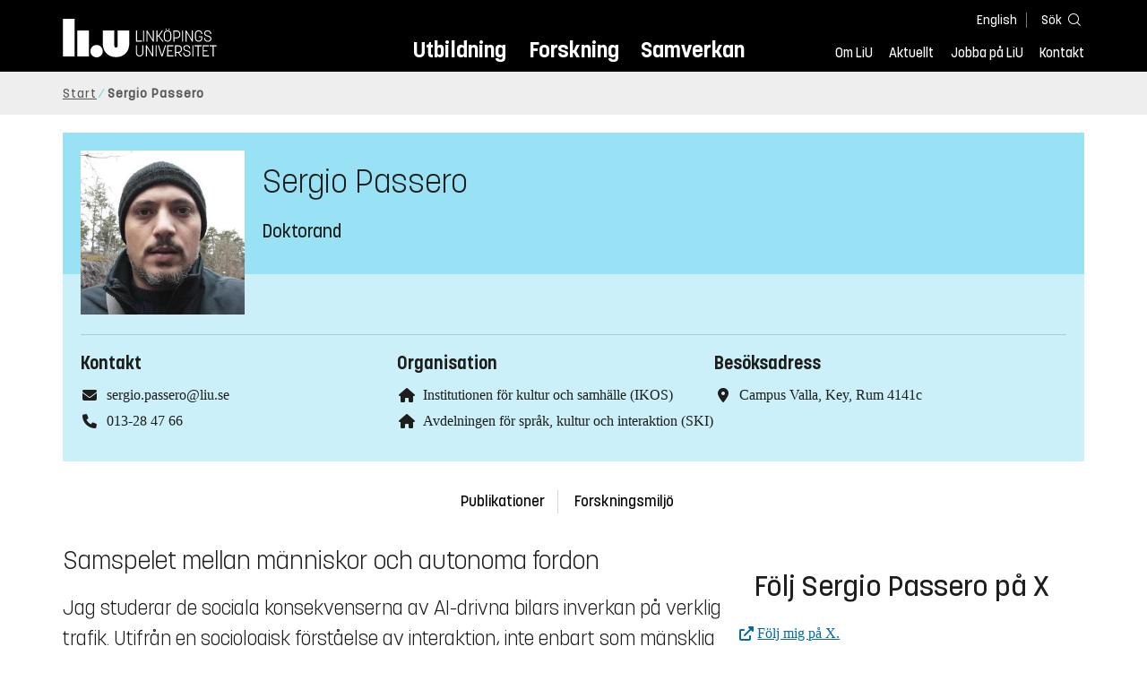

--- FILE ---
content_type: text/html; charset=utf-8
request_url: https://liu.se/medarbetare/serpa39
body_size: 10205
content:

<!DOCTYPE HTML>
<html lang="sv-SE">
<head data-itemurl="https://liu.se/medarbetare/serpa39" >
    
    <meta charset="utf-8">
    <meta http-equiv="X-UA-Compatible" content="IE=edge">
    <meta name="viewport" content="width=device-width, initial-scale=1">
    <link rel="icon" href="/favicon.ico">

    <link rel="stylesheet" type="text/css" href="/dist/global/styles/style.min.css?v=20251216145037">
    <link rel="stylesheet" type="text/css" href="/dist/global/styles/cookieconsent-v3.0.0-min.css">
    <link rel="stylesheet" href="https://mfstatic.com/css/mediaflowplayer.min.css" />
    <link rel="preload" href="/dist/global/images/ajax-loader.gif" as="image">
    <link rel="preload" href="/dist/global/fonts/fontawesome/fa-solid-900.woff2?v=6.1.2" as="font" type="font/woff" crossOrigin="anonymous" />
    <link rel="preload" href="/dist/global/fonts/fontawesome/fa-brands-400.woff2?v=6.1.2" as="font" type="font/woff" crossOrigin="anonymous" />
    <link rel="preload" href="/dist/global/fonts/korolevliu/korolevliu_light-webfont.woff2" as="font" type="font/woff2" crossOrigin="anonymous" />
    <link rel="preload" href="/dist/global/fonts/korolevliu/korolevliu_bold-webfont.woff2" as="font" type="font/woff2" crossOrigin="anonymous" />
    <link rel="preload" href="/dist/global/fonts/black-tie/regular/blacktie-regular-webfont.woff2?v=1.0.0" as="font" type="font/woff2" crossOrigin="anonymous" />
    <link rel="preload" href="/dist/global/fonts/korolevliu/korolevliu_medium-webfont.woff2" as="font" type="font/woff2" crossOrigin="anonymous" />
    <link rel="canonical" href="https://liu.se/medarbetare/serpa39" />
    <script src="https://mfstatic.com/js/mediaflowplayer.min.js" crossorigin="anonymous"></script>

            <meta property="og:url" content="https://liu.se/medarbetare/serpa39" />
        <meta property="og:type" content="article" />
        <meta property="og:title" content="Sergio Passero" />
        <meta property="og:description" content="" />
        <meta property="og:image" content="https://liu.se/-/media/employeeimages/39/employee_image_serpa39.jpeg?as=1&amp;w=300&amp;h=300&amp;cr=1&amp;crw=300&amp;crh=300&amp;bc=%23ffffff&amp;hash=EC9CB01BC9B95664990480201E7854AD" />
        <title>Sergio Passero - Link&#246;pings universitet</title>
        <meta name="robots" content="follow, index" />
            <link rel="alternate" href="https://liu.se/en/employee/serpa39" hreflang="en" />
            <link rel="alternate" href="https://liu.se/medarbetare/serpa39" hreflang="sv-SE" />


    <link rel="preload" href="/dist/global/images/logo-main.svg" as="image">

<!-- Our used-to-be-inline-script -->
<script src="https://liu.se/mall20/script/site-liu.js" type="text/plain" data-category="analytics" async></script>
<!-- plausible -->
<script src="https://webstatistics.liu.se/js/script.js" type="text/plain" data-category="analytics" defer data-domain="liu.se"></script>

<!-- RSS US#36359 -->
<link rel="alternate" href="https://liu.se/rss/liu-jobs-sv.rss" type="application/rss+xml" title="Lediga jobb" />
<link rel="alternate" href="https://liu.se/rss/liu-jobs-en.rss" type="application/rss+xml" title="Vacancies" />
    <noscript><link rel="stylesheet" type="text/css" href="/dist/global/styles/noscript.min.css?v=20251216145037"></noscript>
</head>
<body class="employeepage ">




<header class="site-header
        
        "
        data-component="header">
    <button id="skip-link" class="primary skip-link">Till inneh&#229;llet</button>

    <div class="site-header__global js-site-header">
        
        <div class="site-header-outer">
            <div class="site-header__top-nav-section">
                <!--Search-->
                <div class="language-and-search">
                    <div class="language-chooser">
                                 <ul>
             <li class="nav__item" lang="en">
                 <a class="nav__link language-name" href="https://liu.se/en/employee/serpa39">
                     English
                 </a>
             </li>
         </ul>

                    </div>
                    <button class="button site-header__toggle-button search-symbol open-search-field" tabindex="0"
                            aria-expanded="false" aria-hidden="false" aria-controls="top-area-searchfield"
                            aria-label="S&#246;k">
                        <span class="search-label">S&#246;k</span>
                    </button>
                </div>
                
    <div class="search--header" data-component="search-suggestions" aria-hidden="true">
        <div class="search-content">
            <form class="search-form"
                  role="search" method="get"
                  action="/sok"
                  data-searchurl="/sok"
                  data-completer="/api/search/SearchSuggestions"
                  data-service="/api/search/SearchSuggestions">
                <label class="search__label" for="top-area-searchfield">S&#246;k p&#229; liu.se</label>
                <input class="search__input search-suggestion-input" id="top-area-searchfield" name="q" type="text"
                       placeholder="S&#246;k p&#229; liu.se" autocomplete="off" data-suggestion=".search--header" />

                <button class="search__c2a--submit" type="submit" value="S&#246;k" aria-label="S&#246;k"></button>
            </form>
            <button class="close-searchfield hide-when-no-javascript" aria-label="St&#228;ng s&#246;kruta"></button>
        </div>
        <div class="search--header--suggestions search-suggestion" aria-live="polite"></div>
    </div>

                <button class="hide-when-no-javascript hamburger js-toggle-sidepanel" id="header-button-menu"
                        aria-expanded="false" aria-controls="site-side-panel" tabindex="0"
                        aria-label="Meny">
                    <span class="line"></span>
                    <span class="line"></span>
                    <span class="line"></span>
                    <span class="hidden-label">Meny</span>
                </button>
                
        <!--PrimaryNavigationMenu -->
        <nav class="nav nav--main" aria-label="Huvudmeny">
            <ul>
                    <li class="nav__item">
                        <a class="nav__link " href="https://liu.se/utbildning">Utbildning</a>
                        <span class="expander"></span>
                    </li>
                    <li class="nav__item">
                        <a class="nav__link " href="https://liu.se/forskning">Forskning</a>
                        <span class="expander"></span>
                    </li>
                    <li class="nav__item">
                        <a class="nav__link " href="https://liu.se/samverkan">Samverkan</a>
                        <span class="expander"></span>
                    </li>
            </ul>
        </nav>

                <a href="https://liu.se/" class="logo--top" title="Hem">
                    <span class="sr-only">Hem</span>
                </a>
                        <!--PrimaryServiceMenu -->
        <nav class="nav nav--extra" aria-label="Verktygsmeny">
            <ul>
                <li class="nav__item">
                    <a class="nav__link  " href="https://liu.se/om-liu">Om LiU</a>
                    <span class="expander"></span>
                </li>
                <li class="nav__item">
                    <a class="nav__link  " href="https://liu.se/nyheter">Aktuellt</a>
                    <span class="expander"></span>
                </li>
                <li class="nav__item">
                    <a class="nav__link  " href="https://liu.se/jobba-pa-liu">Jobba p&#229; LiU</a>
                    <span class="expander"></span>
                </li>
                <li class="nav__item">
                    <a class="nav__link  " href="https://liu.se/kontakta-liu">Kontakt</a>
                    <span class="expander"></span>
                </li>
            </ul>
        </nav>


            </div>
            <!-- Secondary -->
            
                <aside class="aside-header js-aside-header" id="site-side-panel"
           tabindex="-1" aria-hidden="true">
        <nav aria-label="Sidomeny">
                <ul class="nav-list nav-list language-chooser">
                    <li>
                        <a href="https://liu.se/en/employee/serpa39" class="nav__item__divided">
                            <div class="text">English</div>
                            <div class="button nav__link bt-long-arrow-right"></div>
                        </a>
                    </li>
                </ul>
                            <ul class="nav-list nav-list--big nav-list--accordion">
                        <li class="  " aria-expanded="false" data-component="accordion">
                            <div class="nav__item__divided ">
                                    <a class="" href="https://liu.se/utbildning">Utbildning</a>
                                                                    <button class="nav__link--col-trigger nav__link hide-when-no-javascript
                                            js-accordion-head "
                                            aria-expanded="false"
                                            aria-controls="5e7013de-d86d-4bf4-ba0d-7f80b1437d97"
                                            aria-label="&#214;ppna"></button>
                            </div>
                                <ul id="5e7013de-d86d-4bf4-ba0d-7f80b1437d97" class="nav-list nav-list--small toggle-content"
                                    aria-hidden="true">
                                        <li>
                                                <a class="" href="https://liu.se/utbildning/anmalan-och-antagning">Anm&#228;lan</a>
                                                                                    </li>
                                        <li>
                                                <a class="" href="https://liu.se/utbildning/antagen">Antagen</a>
                                                                                    </li>
                                        <li>
                                                <a class="" href="https://liu.se/utbildning/studera-pa-universitet">Studera p&#229; universitet</a>
                                                                                    </li>
                                        <li>
                                                <a class="" href="https://liu.se/utbildning/livet-som-student">Livet som student</a>
                                                                                    </li>
                                        <li>
                                                <a class="" href="https://liu.se/utbildning/karriar">Livet efter studierna</a>
                                                                                    </li>
                                        <li>
                                                <a class="" href="https://liu.se/utbildning/kompetensutveckling">Kompetensutveckling</a>
                                                                                    </li>
                                        <li>
                                                <a class="" href="https://liu.se/utbildning/kontakt">M&#246;t oss</a>
                                                                                    </li>
                                </ul>
                        </li>
                        <li class="  " aria-expanded="false" data-component="accordion">
                            <div class="nav__item__divided ">
                                    <a class="" href="https://liu.se/forskning">Forskning</a>
                                                                    <button class="nav__link--col-trigger nav__link hide-when-no-javascript
                                            js-accordion-head "
                                            aria-expanded="false"
                                            aria-controls="0b3a72f2-07aa-434e-8104-7a9f14122d0d"
                                            aria-label="&#214;ppna"></button>
                            </div>
                                <ul id="0b3a72f2-07aa-434e-8104-7a9f14122d0d" class="nav-list nav-list--small toggle-content"
                                    aria-hidden="true">
                                        <li>
                                                <a class="" href="https://liu.se/forskning/forskarutbildning">Forskarutbildning</a>
                                                                                    </li>
                                        <li>
                                                <a class="" href="https://liu.se/forskning/disputationer">Disputationer</a>
                                                                                    </li>
                                        <li>
                                                <a class="" href="https://liu.se/forskning/forutsattningar-for-forskning">F&#246;ruts&#228;ttningar f&#246;r forskning</a>
                                                                                    </li>
                                        <li>
                                                <a class="" href="https://liu.se/forskning/publikationer">Publikationer</a>
                                                                                    </li>
                                        <li>
                                                <a class="" href="https://liu.se/forskning/kontakt">Kontakt</a>
                                                                                    </li>
                                </ul>
                        </li>
                        <li class="  " aria-expanded="false" data-component="accordion">
                            <div class="nav__item__divided ">
                                    <a class="" href="https://liu.se/samverkan">Samverkan</a>
                                                                    <button class="nav__link--col-trigger nav__link hide-when-no-javascript
                                            js-accordion-head "
                                            aria-expanded="false"
                                            aria-controls="aff6b844-3265-40f8-b1c5-a458d30d28b3"
                                            aria-label="&#214;ppna"></button>
                            </div>
                                <ul id="aff6b844-3265-40f8-b1c5-a458d30d28b3" class="nav-list nav-list--small toggle-content"
                                    aria-hidden="true">
                                        <li>
                                                <a class="" href="https://liu.se/samverkan/foretag-och-organisation">F&#246;retag och organisation</a>
                                                                                    </li>
                                        <li>
                                                <a class="" href="https://liu.se/samverkan/skolsamverkan">Skolsamverkan</a>
                                                                                    </li>
                                        <li>
                                                <a class="" href="https://liu.se/samverkan/eciu">ECIU N&#228;tverk</a>
                                                                                    </li>
                                        <li>
                                                <a class="" href="https://liu.se/samverkan/alumni">Alumni</a>
                                                                                    </li>
                                        <li>
                                                <a class="" href="https://liu.se/samverkan/stod-liu">St&#246;d LiU</a>
                                                                                    </li>
                                </ul>
                        </li>
                        <li class="  " aria-expanded="false" data-component="accordion">
                            <div class="nav__item__divided ">
                                    <a class="" href="https://liu.se/om-liu">Om LiU</a>
                                                                    <button class="nav__link--col-trigger nav__link hide-when-no-javascript
                                            js-accordion-head "
                                            aria-expanded="false"
                                            aria-controls="59c89692-c567-4dde-999a-1851f5b77d62"
                                            aria-label="&#214;ppna"></button>
                            </div>
                                <ul id="59c89692-c567-4dde-999a-1851f5b77d62" class="nav-list nav-list--small toggle-content"
                                    aria-hidden="true">
                                        <li>
                                                <a class="" href="https://liu.se/om-liu/organisation">Organisation</a>
                                                                                    </li>
                                        <li>
                                                <a class="" href="https://liu.se/om-liu/vision-och-strategi">Vision och strategi</a>
                                                                                    </li>
                                        <li>
                                                <a class="" href="https://liu.se/om-liu/berattelser-fran-liu">Ber&#228;ttelser fr&#229;n LiU</a>
                                                                                    </li>
                                        <li>
                                                <a class="" href="https://liu.se/om-liu/miljo-och-hallbarhet">Milj&#246; och h&#229;llbarhet</a>
                                                                                    </li>
                                        <li>
                                                <a class="" href="https://liu.se/om-liu/campusutveckling">Campusutveckling</a>
                                                                                    </li>
                                        <li>
                                                <a class="" href="https://liu.se/om-liu/kvalitet">Kvalitetss&#228;kringsarbete</a>
                                                                                    </li>
                                </ul>
                        </li>
                        <li class="  " aria-expanded="false" data-component="accordion">
                            <div class="nav__item__divided ">
                                    <a class="" href="https://liu.se/nyheter">Aktuellt</a>
                                                                    <button class="nav__link--col-trigger nav__link hide-when-no-javascript
                                            js-accordion-head "
                                            aria-expanded="false"
                                            aria-controls="9fd22c1b-a4f8-48dd-9a05-70957cf5b5b2"
                                            aria-label="&#214;ppna"></button>
                            </div>
                                <ul id="9fd22c1b-a4f8-48dd-9a05-70957cf5b5b2" class="nav-list nav-list--small toggle-content"
                                    aria-hidden="true">
                                        <li>
                                                <a class="" href="https://liu.se/nyheter/kalender">Kalender</a>
                                                                                    </li>
                                        <li>
                                                <a class="" href="https://liu.se/nyheter/nyhetsarkiv">Nyhetsarkiv</a>
                                                                                    </li>
                                        <li>
                                                <a class="" href="https://liu.se/nyheter/presskontakter">Presskontakter</a>
                                                                                    </li>
                                </ul>
                        </li>
                        <li class="  " aria-expanded="false" data-component="accordion">
                            <div class="nav__item__divided ">
                                    <a class="" href="https://liu.se/jobba-pa-liu">Jobba p&#229; LiU</a>
                                                                    <button class="nav__link--col-trigger nav__link hide-when-no-javascript
                                            js-accordion-head "
                                            aria-expanded="false"
                                            aria-controls="cf0f9504-0816-4ca6-8671-b861d775b36f"
                                            aria-label="&#214;ppna"></button>
                            </div>
                                <ul id="cf0f9504-0816-4ca6-8671-b861d775b36f" class="nav-list nav-list--small toggle-content"
                                    aria-hidden="true">
                                        <li>
                                                <a class="" href="https://liu.se/jobba-pa-liu/lediga-jobb">Lediga jobb</a>
                                                                                    </li>
                                        <li>
                                                <a class="" href="https://liu.se/jobba-pa-liu/hjalp-for-sokande">Hj&#228;lp f&#246;r s&#246;kande</a>
                                                                                    </li>
                                        <li>
                                                <a class="" href="https://liu.se/jobba-pa-liu/formaner">F&#246;rm&#229;ner</a>
                                                                                    </li>
                                        <li>
                                                <a class="" href="https://liu.se/jobba-pa-liu/lar-kanna-oss">L&#228;r k&#228;nna oss</a>
                                                                                    </li>
                                        <li>
                                                <a class="" href="https://liu.se/jobba-pa-liu/nyligen-anstalld">Nyligen anst&#228;lld</a>
                                                                                    </li>
                                        <li>
                                                <a class="" href="https://liu.se/jobba-pa-liu/kontakt">Kontakt</a>
                                                                                    </li>
                                </ul>
                        </li>
                        <li class="  " aria-expanded="false" data-component="accordion">
                            <div class="nav__item__divided ">
                                    <a class="" href="https://liu.se/kontakta-liu">Kontakt</a>
                                                                    <button class="nav__link--col-trigger nav__link hide-when-no-javascript
                                            js-accordion-head "
                                            aria-expanded="false"
                                            aria-controls="3521a888-dfe5-427a-b4b0-e66ffa54da23"
                                            aria-label="&#214;ppna"></button>
                            </div>
                                <ul id="3521a888-dfe5-427a-b4b0-e66ffa54da23" class="nav-list nav-list--small toggle-content"
                                    aria-hidden="true">
                                        <li>
                                                <a class="" href="https://liu.se/kontakta-liu/uppgifter-om-liu">Uppgifter om LiU</a>
                                                                                    </li>
                                        <li>
                                                <a class="" href="https://liu.se/kontakta-liu/kris-och-sakerhet">Kris och s&#228;kerhet</a>
                                                                                    </li>
                                        <li>
                                                <a class="" href="https://liu.se/kontakta-liu/visselblasning">Visselbl&#229;sarrutin</a>
                                                                                    </li>
                                </ul>
                        </li>
                    <li class="bottom-close-button js-toggle-sidepanel">
                        <div class="nav__item__divided">
                            <span>
                                St&#228;ng menyn
                            </span>
                        </div>
                    </li>
                </ul>
        </nav>
    </aside>

        </div>
    </div>
</header>



    <nav class="breadcrumb-navigation" aria-label="Br&#246;dsmulerad">
        <div class="breadcrumb-navigation-content">
            <ul>

                    <li class="breadcrumb-item  compressedBreadcrumb ">
                                <a class="breadcrumb-link" href="https://liu.se/">Start</a>
                    </li>
                    <li class="breadcrumb-item breadcrumb-item-active  ">
                                <span class="breadcrumb-item">Sergio Passero</span>
                    </li>
            </ul>
        </div>
    </nav>

<main class="site-block ">
    
    <section class="employee-top">
        <section class="mod-employee">
            <div class="employee__top">
                <div class="employee__image">
                    <img src="/-/media/employeeimages/39/employee_image_serpa39.jpeg?as=1&w=300&h=300&cr=1&crw=300&crh=300&bc=%23ffffff&hash=EC9CB01BC9B95664990480201E7854AD" alt="Fotografi av Sergio Passero">
                </div>
                <h1 class="employee__name">Sergio Passero</h1>
                <p class="employee__position">Doktorand</p>
            </div>
            <div class="employee__bottom">
                <div class="employee__description">
                    <div class="employee__description__text__container">
                        <p class="employee__description__text">
                            
                        </p>
                    </div>
                </div>
                <footer class="employee__footer liucolumns">
                    <div class="liucol33">
                        <h2 class="pseudo-h3 employee__footer-title">Kontakt</h2>
                        <ul class="employee__footer-list">
                            <li class="employee__footer-item">
                                <span class="employee__footer-icon fa fa-envelope"></span><a href="mailto:sergio.passero@liu.se">sergio.passero@liu.se</a>
                            </li>
                                <li class="employee__footer-item">
                                    <span class="employee__footer-icon fa fa-phone"></span><a href="tel:+4613284766">013-28 47 66</a>
                                        <div style="display: none;">4766</div>
                                </li>


                        </ul>
                    </div>
                    <div class="liucol33">
                            <h2 class="pseudo-h3 employee__footer-title">Organisation</h2>
                            <ul class="employee__footer-list">
                                        <li class="employee__footer-item">
                                            <span class="employee__footer-icon fa fa-home"></span>
                                            <a href="https://liu.se/organisation/liu/ikos">
                                                Institutionen f&#246;r kultur och samh&#228;lle (IKOS)
                                            </a>
                                        </li>
                                        <li class="employee__footer-item">
                                            <span class="employee__footer-icon fa fa-home"></span>
                                            <a href="https://liu.se/organisation/liu/ikos/ski">
                                                Avdelningen f&#246;r spr&#229;k, kultur och interaktion (SKI)
                                            </a>
                                        </li>
                            </ul>
                    </div>
                    <div class="liucol33">
                            <h2 class="pseudo-h3 employee__footer-title">Bes&#246;ksadress</h2>
                            <ul class="employee__footer-list">
                                <li class="employee__footer-item">
                                    <span class="employee__footer-icon fa fa-location-dot"></span>Campus Valla, Key, Rum 4141c<br/>
                                </li>
                            </ul>
                    </div>
                </footer>
            </div>
        </section>
            <section class="anchor-links">
        
        <nav class="nav nav--anchor-links" aria-label="Ankarl&#228;nkar">
            <ul>
                        <li class="nav__item"><a class="nav__link nav__link__r-f61da0f408714d16998d5d8f758f8702" href="#h-publikationer">Publikationer</a></li>
                        <li class="nav__item"><a class="nav__link nav__link__r-d75f8a113a2f493086039e9ba329618d" href="#h-forskningsmiljo">Forskningsmilj&#246;</a></li>
            </ul>
        </nav>

    </section>

    </section>
    <div class="liucolumns flex-wrap main-container">
        <div class="introduction-text liucol66">
                <h2 class="title title--bold">Samspelet mellan m&#228;nniskor och autonoma fordon</h2>
                            <p class="ingress">
                    Jag studerar de sociala konsekvenserna av AI-drivna bilars inverkan p&#229; verklig trafik. Utifr&#229;n en sociologisk f&#246;rst&#229;else av interaktion, inte enbart som m&#228;nsklig aktivitet, utan allt mer teknologiskt och algoritmiskt medierad. D&#228;rf&#246;r antar jag ett tv&#228;rvetenskapligt perspektiv med grunder i antropologi, sociologi, lingvistik, datavetenskap och m&#228;nniska–dator-interaktion.
                </p>




            <div class="text-content " data-component="textfade">
                <div class="fade-out-content" >
                    <p>I trafikinteraktion kan mänskliga förare vinka, titta och ibland prata till eller skrika på varandra. AI-drivna fordon saknar för närvarande dessa resurser, vilket är en av många anledningar till att det är svårt att interagera och koordinera med dem. Självkörande bilar blir nu allt vanligare på våra vägar, och mitt arbete syftar till att bättre förstå hur dessa bilar kan integreras i den socialt organiserade trafiken och samexistera med mänskliga förare i en framväxande ny ”moralisk vägordning". </p>
<p>Interaktionsanalysen är multimodal, baserad på ett etnometodologiskt och fenomenologiskt synsätt; och jag använder videoinspelningar för att skapa en detaljerad förståelse för hur människor och maskiner interagerar med varandra.</p>
<h3>Akademisk bakgrund</h3>
<p>Jag har studerat socialantropologi vid universitetet i Buenos Aires i Argentina och vid Stockholms universitet. Jag har två magisterexamina, i socialantropologi och i latinamerikanska studier, båda från Stockholms universitet. Min masteruppsats i socialantropologi handlade om Stockholms tekniska ekosystem och kommersialiseringen av entreprenörskap (Startups). Masteruppsatsen i Latinamerikastudier studerade offentliga diskurser i samband med införandet av jordbruksteknologi (AgTech) och nya koloniala former i Argentina. Jag är doktorand vid LiU sedan januari 2022.</p>
<p><a rel="noopener noreferrer" href="https://www.researchgate.net/profile/Sergio-Passero" class="external" target="_blank">Länk till Researchgate</a> </p>
                </div>
            </div>
        </div>
        <aside class="aside-container liucol33">
            <div>
        <section class="block 
                 is-collapsible"
                 id="r-25b15fe29bfc4c52bf20230d6715161e" data-component="modules"
                 data-show-content="Visa inneh&#229;ll"
                 data-hide-content="D&#246;lj inneh&#229;ll"
                 >
                <h2 id="h-folj-sergio-passero-pa-x" class="block__title js-toggle-title">
                    <span class="title">
                        F&#246;lj Sergio Passero p&#229; X 
                    </span>
                    <i class="bt bt-plus" role="img" aria-label="Visa inneh&#229;ll"></i>
                </h2>
            <div class="block__content">
                    <section class="short-text">
                        <div class="text-content">
                    <a href="https://x.com/mandinga75">F&ouml;lj mig p&aring; X.</a>
                </div>
    </section>

            </div>
        </section>
            </div>
        </aside>
    </div>
    <div class="blocks">
                <section class="block anchor-target
                 is-collapsible has-background"
                 id="r-f61da0f408714d16998d5d8f758f8702" style="background-color: #ccf1fa;" data-component="modules"
                 data-show-content="Visa inneh&#229;ll"
                 data-hide-content="D&#246;lj inneh&#229;ll"
                 >
                <h2 id="h-publikationer" class="block__title js-toggle-title">
                    <span class="title">
                        Publikationer 
                    </span>
                    <i class="bt bt-plus" role="img" aria-label="Visa inneh&#229;ll"></i>
                </h2>
            <div class="block__content">
                

    <section class="mod-publication-list">

            <section class="publication-list">
<h3 class="pseudo-h3 event-calendar__date">2024</h3>                            <section class="publication-list__item">
                                <span>
                                    <span>
                                        Sergio Passero, Hannah Pelikan, Mathias Broth, Barry Brown




(2024)                                    </span>
                                    <a class="show-no-link-icon link publication-list__item-title" href="https://urn.kb.se/resolve?urn=urn:nbn:se:liu:diva-206543">
                                        <span lang="en">Honkable Gestalts: Why Autonomous Vehicles Get Honked At</span>
                                    </a>
                                </span>
                                    <span class="publication-list__item-reference">


                                        <span>Proceeding at 16th International ACM Conference on Automotive User Interfaces and Interactive Vehicular Applications</span>

                                            <span>
                                                (Konferensbidrag)
                                            </span>

                                            <span class="doi_link">
                                                <a class="link link--goto" href="https://dx.doi.org/10.1145/3640792.3675732">
                                                    <img class="publication-doi-icon" alt="" src="/-/media/images/modules/features/researchpublication/doi_logo.png" />
                                                    <span class="link__text">Vidare till DOI</span>
                                                </a>
                                            </span>

                                    </span>
                            </section>
<h3 class="pseudo-h3 event-calendar__date">2022</h3>                            <section class="publication-list__item">
                                <span>
                                    <span>
                                        Karin Skill, Sergio Passero, Mohsen Farhangi




(2022)                                    </span>
                                    <a class="show-no-link-icon link publication-list__item-title" href="https://urn.kb.se/resolve?urn=urn:nbn:se:liu:diva-189217">
                                        <span lang="en">Cultivating Agroecological Networks during the Pandemic in Argentina: A Sociomaterial Analysis</span>
                                    </a>
                                </span>
                                    <span class="publication-list__item-reference">


                                        <span>Land, Vol. 11, Artikel 1782</span>

                                            <span>
                                                (Artikel i tidskrift)
                                            </span>

                                            <span class="doi_link">
                                                <a class="link link--goto" href="https://dx.doi.org/10.3390/land11101782">
                                                    <img class="publication-doi-icon" alt="" src="/-/media/images/modules/features/researchpublication/doi_logo.png" />
                                                    <span class="link__text">Vidare till DOI</span>
                                                </a>
                                            </span>

                                    </span>
                            </section>
<h3 class="pseudo-h3 event-calendar__date">2021</h3>                            <section class="publication-list__item">
                                <span>
                                    <span>
                                        Karin Skill, Sergio Passero, Marie Francisco




(2021)                                    </span>
                                    <a class="show-no-link-icon link publication-list__item-title" href="https://urn.kb.se/resolve?urn=urn:nbn:se:liu:diva-176838">
                                        <span lang="en">Assembling Amazon Fires through English Hashtags. Materializing Environmental Activism within Twitter Networks</span>
                                    </a>
                                </span>
                                    <span class="publication-list__item-reference">


                                        <span>Computer Supported Cooperative Work: The Journal of Collaborative Computing and Work Practices, Vol. 30, s. 715-732</span>

                                            <span>
                                                (Artikel i tidskrift)
                                            </span>

                                            <span class="doi_link">
                                                <a class="link link--goto" href="https://dx.doi.org/10.1007/s10606-021-09403-6">
                                                    <img class="publication-doi-icon" alt="" src="/-/media/images/modules/features/researchpublication/doi_logo.png" />
                                                    <span class="link__text">Vidare till DOI</span>
                                                </a>
                                            </span>

                                    </span>
                            </section>
            </section>

            <footer class="publication-list__footer">
                <a class="publication-list__c2a button primary" href="http://liu.diva-portal.org/smash/resultList.jsf?query=&amp;searchType=RESEARCH&amp;noOfRows=50&amp;sortOrder=dateIssued_sort_desc&amp;onlyFullText=false&amp;sf=all&amp;aqe=[]&amp;language=sv&amp;&amp;aq=[[{&quot;personId&quot;:&quot;serpa39&quot;}]]&amp;aq2=[[]]">
                    <i class="fa fa-right-long"></i>Till publikationsdatabas
                </a>
            </footer>
    </section>

            </div>
        </section>
        <section class="block anchor-target
                 is-collapsible"
                 id="r-d75f8a113a2f493086039e9ba329618d" data-component="modules"
                 data-show-content="Visa inneh&#229;ll"
                 data-hide-content="D&#246;lj inneh&#229;ll"
                 >
                <h2 id="h-forskningsmiljo" class="block__title js-toggle-title">
                    <span class="title">
                        Forskningsmilj&#246; 
                    </span>
                    <i class="bt bt-plus" role="img" aria-label="Visa inneh&#229;ll"></i>
                </h2>
            <div class="block__content">
                        <section class="rich-text one-column">
                            <p class="ingress">Forskningsmilj&#246;n Spr&#229;k och kultur</p>
                    </section>
    <section class="mod-teaser mod-teaser--medium mod-teaser--right">
        <a class="teaser__content liucolumns box--white" href="https://liu.se/forskning/forskningsmiljon-sprak-och-kultur" target="_top">
            <div class="liucol66">


    <figure class="media-container" data-media-type="image"
            data-format-options="Teaser" data-image-data="" id="media-container-7ff29a9c-c03d-4ae7-b87e-35ada89aaf71">
        <div class="picture-and-photographer">
            <div class="mf-player" id="mplayer_365e1947914e4bbda3b9780788dfdaba"></div>
            
            <picture>
                
                    <source type="image/webp" srcset="/dfsmedia/dd35e243dfb7406993c1815aaf88a675/35679-50065/ikos-place-des-abbesses-paris-2018">
<img src="/dfsmedia/dd35e243dfb7406993c1815aaf88a675/35679-50065/ikos-place-des-abbesses-paris-2018" class="teaser__image" alt="Le mur des je t'aime. Place des Abbesses, Paris. By Britchi Mirela [CC BY-SA 3.0  (https://creativecommons.org/licenses/by-sa/3.0)], from Wikimedia Commons.">            </picture>

        </div>

    </figure>

            </div>
            <div class="teaser__text liucol33">
                <h3 class="teaser__title">
                    Forskningsmilj&#246;n Spr&#229;k och kultur
                </h3>
                <p>Forskningsmilj&#246;n Spr&#229;k och kultur &#228;r en m&#246;tesplats f&#246;r spr&#229;k- och litteraturvetenskaplig forskning, som f&#246;renas av intresset f&#246;r samspelet mellan spr&#229;k och kultur i vardagliga, litter&#228;ra, mediala eller professionella kontexter.</p>

            </div>
        </a>

    </section>

            </div>
        </section>
        <!-- Empty block: Undervisning -->
        <!-- Empty block: Organisation -->
        <!-- Empty block: Kollegor -->
        <!-- Empty block: Nyheter -->

        
<section class="bottom-container-module liucolumns flex-center-content">

            <div class="liucol33 taxonomy-content-placeholder is-collapsible">
                    <div class="tags-container" data-component="tags">
        
        <div class="tags block is-collapsible" data-component="modules">
            <h2 class="tags__title js-toggle-title block__title">
                Taggar
                <i class="bt bt-plus" role="img" aria-label="Visa/d&#246;lj inneh&#229;ll"></i>
            </h2>
            <div class="block__content">
                <ul class="tags__list">
                            <li class="tags__list-item">
                                <a class="tags-link" href="/sok?tags=F44074C8C7914AA8A7FA4A38EB212DAB">
                                    Forskningsmilj&#246;n Spr&#229;k och kultur
                                </a>
                            </li>
                            <li class="tags__list-item">
                                <a class="tags-link" href="/sok?tags=61D64044A1804763B5533A7D3415E264">
                                    Avdelningen f&#246;r spr&#229;k, kultur och interaktion (SKI)
                                </a>
                            </li>
                            <li class="tags__list-item">
                                <a class="tags-link" href="/sok?tags=F646CE4E96564ABAA8D5150BFB598F4F">
                                    Institutionen f&#246;r kultur och samh&#228;lle (IKOS)
                                </a>
                            </li>
                            <li class="tags__list-item">
                                <a class="tags-link" href="/sok?tags=EFC0D74D831F474985FD381C1E8B7DE8">
                                    Link&#246;pings universitet (LIU)
                                </a>
                            </li>
                            <li class="tags__list-item">
                                <a class="tags-link" href="/sok?tags=B16AF921354F4E9B8C3D200E3537A990">
                                    Medarbetare
                                </a>
                            </li>
                            <li class="tags__list-item">
                                <a class="tags-link" href="/sok?tags=5014241F030E4AC7A759C6A096DE5D22">
                                    Sergio Passero (serpa39)
                                </a>
                            </li>
                            <li class="tags__list-item">
                                <a class="tags-link" href="/sok?tags=7B40B19A68E74A97B242F962FA916319">
                                    Doktorand
                                </a>
                            </li>

                </ul>
                    <footer class="tags__footer">
                        <a class="tags-expand" href="#" aria-expanded="false">
                            <span class="show-more">
                                <i class="fa fa-angle-down"></i>
                                Visa alla taggar
                            </span>
                            <span class="show-less">
                                <i class="fa fa-angle-up"></i>
                                Visa f&#228;rre taggar
                            </span>
                        </a>
                    </footer>
            </div>
        </div>
    </div>

            </div>
            <div class="liucol33 social-share-content-placeholder">
            
<div class="social-share-container hidden-print">
    <h2 class="block__title">Dela p&#229;</h2>
    
    <div class="social-buttons">
        <div>
            <a class="socialmedia" href="https://www.facebook.com/sharer/sharer.php?title=Sergio%20Passero+&amp;u=https%3A%2F%2Fliu.se%2Fmedarbetare%2Fserpa39" target="_blank" rel="noopener">
                <span class="">
                    <svg role="img" xmlns="http://www.w3.org/2000/svg" viewBox="0 0 352 512">
                        <title>Facebook</title>
                        <path fill="#ffffff" d="M80 299.3V512H196V299.3h86.5l18-97.8H196V166.9c0-51.7 20.3-71.5 72.7-71.5c16.3 0 29.4 .4 37 1.2V7.9C291.4 4 256.4 0 236.2 0C129.3 0 80 50.5 80 159.4v42.1H14v97.8H80z"/>
                     </svg>
                </span>
            </a>
            <a class="show-no-link-icon" href="https://www.facebook.com/sharer/sharer.php?title=Sergio%20Passero+&amp;u=https%3A%2F%2Fliu.se%2Fmedarbetare%2Fserpa39" target="_blank" rel="noopener">
                <span>Facebook</span>
            </a>
        </div>
        <div>
            <a class="socialmedia" href="https://www.linkedin.com/shareArticle?mini=true&amp;title=Sergio%20Passero&amp;url=https%3A%2F%2Fliu.se%2Fmedarbetare%2Fserpa39&amp;source=liu.se" target="_blank" rel="noopener">
                <span class="">
                    <svg role="img" xmlns="http://www.w3.org/2000/svg" viewBox="0 0 448 512">
                        <title>LinkedIn</title>
                        <path fill="#ffffff" d="M416 32H31.9C14.3 32 0 46.5 0 64.3v383.4C0 465.5 14.3 480 31.9 480H416c17.6 0 32-14.5 32-32.3V64.3c0-17.8-14.4-32.3-32-32.3zM135.4 416H69V202.2h66.5V416zm-33.2-243c-21.3 0-38.5-17.3-38.5-38.5S80.9 96 102.2 96c21.2 0 38.5 17.3 38.5 38.5 0 21.3-17.2 38.5-38.5 38.5zm282.1 243h-66.4V312c0-24.8-.5-56.7-34.5-56.7-34.6 0-39.9 27-39.9 54.9V416h-66.4V202.2h63.7v29.2h.9c8.9-16.8 30.6-34.5 62.9-34.5 67.2 0 79.7 44.3 79.7 101.9V416z" />
                    </svg>
                </span>
            </a>
            <a class="show-no-link-icon" href="https://www.linkedin.com/shareArticle?mini=true&amp;title=Sergio%20Passero&amp;url=https%3A%2F%2Fliu.se%2Fmedarbetare%2Fserpa39&amp;source=liu.se" target="_blank" rel="noopener">
                <span>LinkedIn</span>
            </a>
        </div>
        <div>
            <a class="socialmedia mail" href="mailto:?subject=Sergio%20Passero&amp;body=https%3A%2F%2Fliu.se%2Fmedarbetare%2Fserpa39">
                <span class="">
                    <svg role="img" xmlns="http://www.w3.org/2000/svg" viewBox="0 0 512 512">
                        <title>Email</title>
                        <path fill="#ffffff" d="M48 64C21.5 64 0 85.5 0 112c0 15.1 7.1 29.3 19.2 38.4L236.8 313.6c11.4 8.5 27 8.5 38.4 0L492.8 150.4c12.1-9.1 19.2-23.3 19.2-38.4c0-26.5-21.5-48-48-48L48 64zM0 176L0 384c0 35.3 28.7 64 64 64l384 0c35.3 0 64-28.7 64-64l0-208L294.4 339.2c-22.8 17.1-54 17.1-76.8 0L0 176z" />
                    </svg>
                </span>
            </a>
            <a class="show-no-link-icon" href="mailto:?subject=Sergio%20Passero&amp;body=https%3A%2F%2Fliu.se%2Fmedarbetare%2Fserpa39">
                <span>Email</span>
            </a>
        </div>
    </div>
</div>
        </div>
</section>

    </div>
<script type="application/ld+json">{"@context":"http://schema.org","@type":"Person","@id":"https://liu.se/#{095E365B-5652-4E5B-9E9B-78BA257E4C32}","familyName":"Passero","givenName":"Sergio","name":"Sergio Passero","email":"sergio.passero@liu.se","telephone":"013-28 47 66","image":"/-/media/employeeimages/39/employee_image_serpa39.jpeg?as=1&w=300&h=300&cr=1&crw=300&crh=300&bc=%23ffffff&hash=EC9CB01BC9B95664990480201E7854AD","memberOf":{"@type":"Organization","@id":"https://liu.se/#{F646CE4E-9656-4ABA-A8D5-150BFB598F4E}","url":"https://liu.se/organisation/liu/ikos","name":"Institutionen för kultur och samhälle","alternateName":"IKOS"},"description":""}</script>    <!-- empty view -->


</main>
<footer class="footer">
    
    <div class="footer__section" id="footer-main">
        <div class="page-footer liucolumns flex-wrap">
<div>
<h2 class="footer__heading">Link&ouml;pings universitet</h2>
<p>581 83 Link&ouml;ping</p>
<ul class="footer__list">
    <li class="footer__list-item icon-mail"><a class="footer__link" href="mailto:infocenter@liu.se">infocenter@liu.se</a></li>
    <li class="footer__list-item icon-phone"><a href="tel:+4613281000">013-28 10 00</a></li>
</ul>
</div>
<div class="footer__social-area">
<h2 class="footer__heading">F&ouml;lj oss</h2>
<ul class="footer__social-links footer__list">
    <li class="footer__list-item"><a class="footer__link" href="https://www.facebook.com/linkopingsuniversitet"><span class="fab fa-facebook-f"></span>Facebook</a></li>
    <li class="footer__list-item"><a class="footer__link" href="https://www.instagram.com/linkopings_universitet"><span class="fab fa-instagram"></span>Instagram</a></li>
    <li class="footer__list-item"><a class="footer__link" href="https://www.linkedin.com/school/164742"><span class="fab fa-linkedin"></span>LinkedIn</a>
    </li>
</ul>
</div>
<div>
<h2 class="footer__heading">Hitta hit</h2>
<p class="footer__contact-label"><a href="https://liu.se/artikel/kartor">Kartinformation</a></p>
<p class="footer__contact-label"><a href="https://use.mazemap.com/#v=1&amp;config=liu&amp;zlevel=2&amp;center=15.576785,58.398489&amp;zoom=15.1&amp;campusid=742">Campus Valla</a></p>
<p class="footer__contact-label"><a href="https://use.mazemap.com/#v=1&amp;config=liu&amp;zlevel=2&amp;center=15.619614,58.400927&amp;zoom=16&amp;campusid=781">Campus US</a></p>
<p class="footer__contact-label"><a href="https://use.mazemap.com/#v=1&amp;config=liu&amp;zlevel=2&amp;center=16.176612,58.589056&amp;zoom=16.2&amp;campusid=754">Campus Norrk&ouml;ping</a></p>
<p class="footer__contact-label"><a href="https://use.mazemap.com/#v=1&amp;config=liu&amp;zlevel=2&amp;center=18.143572,59.351345&amp;zoom=17.2&amp;campusid=753">Campus Liding&ouml;</a> </p>
</div>
<div>
<h2 class="footer__heading">Snabbl&auml;nkar</h2>
<p class="footer__contact-label"><a href="https://liu.se/biblioteket">Biblioteket</a> 
</p>
<p class="footer__contact-label"><a href="https://liu.se/nyheter/kalender">Kalender</a></p>
<p class="footer__contact-label"><a href="https://liu.se/om-liu/organisation">Organisation</a></p>
<p class="footer__contact-label"><a href="https://liu.se/nyheter/presskontakter">Press</a></p>
<p class="footer__contact-label"><a href="https://liu.se/labbsakerhet" target="_self">Labbs&auml;kerhet</a></p>
<p class="footer__contact-label"><a href="https://liu.se/shop">Profilshop</a></p>
<p class="footer__contact-label"><a href="https://styrdokument.liu.se/">F&ouml;reskrifter och styrdokument</a></p>
</div>
<div>
<h2 class="footer__heading">Internt</h2>
<p class="footer__contact-label"><a href="https://liuonline.sharepoint.com/sites/intranet/SitePages/Home.aspx">Liunet medarbetare</a></p>
<p class="footer__contact-label"><a href="https://liunet.liu.se/student">Liunet student</a></p>
<p class="footer__contact-label"><a href="https://lisam.liu.se">LISAM</a></p>
</div>
<div>
<h2 class="footer__heading">Information om liu.se</h2>
<p><a href="https://liu.se/om-webbplatsen">Om webbplatsen</a></p>
<p><a href="https://liu.se/artikel/integritetspolicy-liu">LiU:s integritetspolicy</a></p>
<p><a href="https://liu.se/om-webbplatsen" data-component="cookieconsentmanager">Hantera kakor</a></p>
<p class="footer__contact-label"><a href="https://liu.se/om-webbplatsen/tillganglighetsredogorelse">Tillg&auml;nglighet</a></p>
<p>Webbplatsansvarig:<br />
<a href="mailto:webmaster@liu.se">webmaster@liu.se</a></p>
</div>
</div>
    </div>


<div class="footer__section bottom_footer_content">
    
        <p class="footerEditLink">
            <a href="https://sc10-prod-cm.ad.liu.se/?sc_itemid=%7B5014241F-030E-4AC7-A759-C6A096DE5D23%7D&amp;sc_mode=edit&amp;sc_lang=sv-SE"
               title="Redigera"><i class="fa fa-pencil" aria-hidden="true"></i><span class="sr-only">Redigera</span></a>
        </p>
    </div>

</footer>

<script defer src="/dist/global/scripts/vendors.js?v=20251216145037"></script>
<script defer src="/dist/global/scripts/vendor/index.js?v=20251216145037"></script>

<div class="">
    
</div>


</body>
</html>